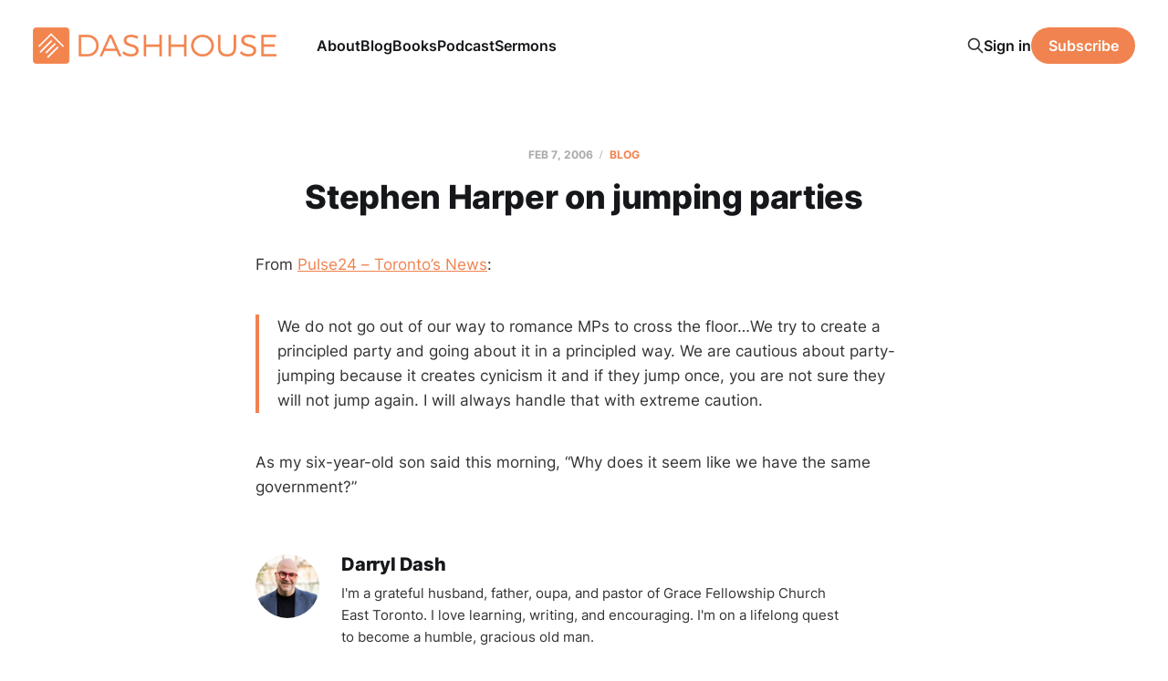

--- FILE ---
content_type: text/html; charset=utf-8
request_url: https://www.dashhouse.com/200627stephen-harper-on-jumping-parties-html/
body_size: 6193
content:
<!DOCTYPE html>
<html lang="en">

<head>
    <meta charset="utf-8">
    <meta name="viewport" content="width=device-width, initial-scale=1">
    <title>Stephen Harper on jumping parties</title>
    <link rel="stylesheet" href="/assets/built/screen.css?v=d46ce8dd37">

    <meta name="description" content="From Pulse24 - Toronto&#x27;s News: We do not go out of our way to romance MPs to cross the floor...We try to create a principled party and going about it in a principled way. We are cautious about party-jumping because it creates cynicism it and if they jump once, you are not sure they will not jump again. I will">
    <link rel="icon" href="https://www.dashhouse.com/content/images/size/w256h256/format/jpeg/2024/08/Icon-Orange---Screen.jpg" type="image/jpeg">
    <link rel="canonical" href="https://www.dashhouse.com/200627stephen-harper-on-jumping-parties-html/">
    <meta name="referrer" content="origin-when-cross-origin">
    
    <meta property="og:site_name" content="DashHouse.com">
    <meta property="og:type" content="article">
    <meta property="og:title" content="Stephen Harper on jumping parties">
    <meta property="og:description" content="From Pulse24 - Toronto&#x27;s News: We do not go out of our way to romance MPs to cross the floor...We try to create a principled party and going about it in a principled way. We are cautious about">
    <meta property="og:url" content="https://www.dashhouse.com/200627stephen-harper-on-jumping-parties-html/">
    <meta property="article:published_time" content="2006-02-07T14:47:33.000Z">
    <meta property="article:modified_time" content="2022-08-15T15:33:49.000Z">
    <meta property="article:tag" content="Blog">
    <meta property="article:tag" content="Politics">
    
    <meta property="article:publisher" content="https://www.facebook.com/darrylsdash">
    <meta property="article:author" content="https://www.facebook.com/darrylsdash">
    <meta name="twitter:card" content="summary">
    <meta name="twitter:title" content="Stephen Harper on jumping parties">
    <meta name="twitter:description" content="From Pulse24 - Toronto&#x27;s News: We do not go out of our way to romance MPs to cross the floor...We try to create a principled party and going about it in a principled way. We are cautious about party-jumping because it creates cynicism it and if they jump once, you are not sure they will not jump again. I will">
    <meta name="twitter:url" content="https://www.dashhouse.com/200627stephen-harper-on-jumping-parties-html/">
    <meta name="twitter:label1" content="Written by">
    <meta name="twitter:data1" content="Darryl Dash">
    <meta name="twitter:label2" content="Filed under">
    <meta name="twitter:data2" content="Blog, Politics">
    <meta name="twitter:site" content="@dashhouse">
    <meta name="twitter:creator" content="@dashhouse">
    
    <script type="application/ld+json">
{
    "@context": "https://schema.org",
    "@type": "Article",
    "publisher": {
        "@type": "Organization",
        "name": "DashHouse.com",
        "url": "https://www.dashhouse.com/",
        "logo": {
            "@type": "ImageObject",
            "url": "https://www.dashhouse.com/content/images/2022/07/Orange-Logo---Screen.png"
        }
    },
    "author": {
        "@type": "Person",
        "name": "Darryl Dash",
        "image": {
            "@type": "ImageObject",
            "url": "https://cdn.magicpages.co/dashhouse.mymagic.page/2024/05/Darryl-1.jpg",
            "width": 1200,
            "height": 1200
        },
        "url": "https://www.dashhouse.com/author/darryl/",
        "sameAs": [
            "https://www.facebook.com/darrylsdash",
            "https://x.com/dashhouse"
        ]
    },
    "headline": "Stephen Harper on jumping parties",
    "url": "https://www.dashhouse.com/200627stephen-harper-on-jumping-parties-html/",
    "datePublished": "2006-02-07T14:47:33.000Z",
    "dateModified": "2022-08-15T15:33:49.000Z",
    "keywords": "Blog, Politics",
    "description": "From Pulse24 – Toronto’s News:\n\nWe do not go out of our way to romance MPs to cross the floor…We try to create a principled party and going about it in a principled way. We are cautious about party-jumping because it creates cynicism it and if they jump once, you are not sure they will not jump again. I will always handle that with extreme caution.\n\nAs my six-year-old son said this morning, “Why does it seem like we have the same government?”",
    "mainEntityOfPage": "https://www.dashhouse.com/200627stephen-harper-on-jumping-parties-html/"
}
    </script>

    <meta name="generator" content="Ghost 6.11">
    <link rel="alternate" type="application/rss+xml" title="DashHouse.com" href="https://www.dashhouse.com/rss/">
    <script defer src="https://cdn.jsdelivr.net/ghost/portal@~2.56/umd/portal.min.js" data-i18n="true" data-ghost="https://www.dashhouse.com/" data-key="2530f771bfcff753388ea6a0d9" data-api="https://www.dashhouse.com/ghost/api/content/" data-locale="en" crossorigin="anonymous"></script><style id="gh-members-styles">.gh-post-upgrade-cta-content,
.gh-post-upgrade-cta {
    display: flex;
    flex-direction: column;
    align-items: center;
    font-family: -apple-system, BlinkMacSystemFont, 'Segoe UI', Roboto, Oxygen, Ubuntu, Cantarell, 'Open Sans', 'Helvetica Neue', sans-serif;
    text-align: center;
    width: 100%;
    color: #ffffff;
    font-size: 16px;
}

.gh-post-upgrade-cta-content {
    border-radius: 8px;
    padding: 40px 4vw;
}

.gh-post-upgrade-cta h2 {
    color: #ffffff;
    font-size: 28px;
    letter-spacing: -0.2px;
    margin: 0;
    padding: 0;
}

.gh-post-upgrade-cta p {
    margin: 20px 0 0;
    padding: 0;
}

.gh-post-upgrade-cta small {
    font-size: 16px;
    letter-spacing: -0.2px;
}

.gh-post-upgrade-cta a {
    color: #ffffff;
    cursor: pointer;
    font-weight: 500;
    box-shadow: none;
    text-decoration: underline;
}

.gh-post-upgrade-cta a:hover {
    color: #ffffff;
    opacity: 0.8;
    box-shadow: none;
    text-decoration: underline;
}

.gh-post-upgrade-cta a.gh-btn {
    display: block;
    background: #ffffff;
    text-decoration: none;
    margin: 28px 0 0;
    padding: 8px 18px;
    border-radius: 4px;
    font-size: 16px;
    font-weight: 600;
}

.gh-post-upgrade-cta a.gh-btn:hover {
    opacity: 0.92;
}</style>
    <script defer src="https://cdn.jsdelivr.net/ghost/sodo-search@~1.8/umd/sodo-search.min.js" data-key="2530f771bfcff753388ea6a0d9" data-styles="https://cdn.jsdelivr.net/ghost/sodo-search@~1.8/umd/main.css" data-sodo-search="https://www.dashhouse.com/" data-locale="en" crossorigin="anonymous"></script>
    
    <link href="https://www.dashhouse.com/webmentions/receive/" rel="webmention">
    <script defer src="/public/cards.min.js?v=d46ce8dd37"></script>
    <link rel="stylesheet" type="text/css" href="/public/cards.min.css?v=d46ce8dd37">
    <script defer src="/public/member-attribution.min.js?v=d46ce8dd37"></script>
    <script defer src="/public/ghost-stats.min.js?v=d46ce8dd37" data-stringify-payload="false" data-datasource="analytics_events" data-storage="localStorage" data-host="https://www.dashhouse.com/.ghost/analytics/api/v1/page_hit"  tb_site_uuid="fd6639fa-3aba-49d4-8539-afce3ed3109a" tb_post_uuid="5e408a26-6a74-48dc-a0d8-69bfb48dd38b" tb_post_type="post" tb_member_uuid="undefined" tb_member_status="undefined"></script><style>:root {--ghost-accent-color: #f0834f;}</style>
    <!-- Google Tag Manager -->
<script>(function(w,d,s,l,i){w[l]=w[l]||[];w[l].push({'gtm.start':
new Date().getTime(),event:'gtm.js'});var f=d.getElementsByTagName(s)[0],
j=d.createElement(s),dl=l!='dataLayer'?'&l='+l:'';j.async=true;j.src=
'https://www.googletagmanager.com/gtm.js?id='+i+dl;f.parentNode.insertBefore(j,f);
})(window,document,'script','dataLayer','GTM-5XGH3SG');</script>
<!-- End Google Tag Manager -->

<!-- Site Behaviour -->
<script type="text/javascript">
      (
        function() {
          var sbSiteSecret = "e1700147-c7f8-49a5-b1a0-0d375719bc78";
          window.sitebehaviourTrackingSecret = sbSiteSecret;
          var scriptElement = document.createElement('script');
          scriptElement.async = true;
          scriptElement.id = "site-behaviour-script-v2";
          scriptElement.src = "https://sitebehaviour-cdn.fra1.cdn.digitaloceanspaces.com/index.min.js?sitebehaviour-secret=" + sbSiteSecret;
          document.head.appendChild(scriptElement); 
        }
      )()
</script>

<!-- Hockeystack -->
<script>
   var hsscript = document.createElement("script");
   hsscript.id = "wphs";
   hsscript.src = "https://cdn.jsdelivr.net/npm/hockeystack@latest/hockeystack.min.js";
   hsscript.async = 1;
   hsscript.dataset.apikey = "13f7cb07f9c208116530fb4f7b070a";
   hsscript.dataset.cookieless = 1;
   document.getElementsByTagName('head')[0].append(hsscript);
</script>

<!-- Meta Pixel Code -->
<script>
!function(f,b,e,v,n,t,s)
{if(f.fbq)return;n=f.fbq=function(){n.callMethod?
n.callMethod.apply(n,arguments):n.queue.push(arguments)};
if(!f._fbq)f._fbq=n;n.push=n;n.loaded=!0;n.version='2.0';
n.queue=[];t=b.createElement(e);t.async=!0;
t.src=v;s=b.getElementsByTagName(e)[0];
s.parentNode.insertBefore(t,s)}(window, document,'script',
'https://connect.facebook.net/en_US/fbevents.js');
fbq('init', '1865198380234541');
fbq('track', 'PageView');
</script>
<noscript><img height="1" width="1" style="display:none"
src="https://www.facebook.com/tr?id=1865198380234541&ev=PageView&noscript=1"
/></noscript>
<!-- End Meta Pixel Code -->

<style>
    /* Hide last image in content migrated from Wordpress */
    body.tag-hash-wp .gh-content > *:last-child:is(.kg-image-card) { display: none; }
    /* Correct color in dark mode */
	@media (max-width: 991px) { html.dark-mode .is-head-open:not(.is-head-brand):not(.is-head-dark):not(.is-head-transparent) #gh-head {
        background-color:#282c35; }}
</style>
</head>

<body class="post-template tag-posts tag-politics tag-hash-dashhousecom tag-hash-wp is-head-left-logo">
<div class="site">

    <header id="gh-head" class="gh-head gh-outer">
        <div class="gh-head-inner">
            <div class="gh-head-brand">
                <div class="gh-head-brand-wrapper">
                    <a class="gh-head-logo" href="https://www.dashhouse.com">
                            <img src="https://www.dashhouse.com/content/images/2022/07/Orange-Logo---Screen.png" alt="DashHouse.com">
                                <img src="/content/images/2024/06/White-Logo---Screen.png" alt="DashHouse.com">
                    </a>
                </div>
                <button class="gh-search gh-icon-btn" aria-label="Search this site" data-ghost-search><svg xmlns="http://www.w3.org/2000/svg" fill="none" viewBox="0 0 24 24" stroke="currentColor" stroke-width="2" width="20" height="20"><path stroke-linecap="round" stroke-linejoin="round" d="M21 21l-6-6m2-5a7 7 0 11-14 0 7 7 0 0114 0z"></path></svg></button>
                <button class="gh-burger"></button>
            </div>

            <nav class="gh-head-menu">
                <ul class="nav">
    <li class="nav-about"><a href="https://dashhouse.com/about/">About</a></li>
    <li class="nav-blog"><a href="https://dashhouse.com/blog/">Blog</a></li>
    <li class="nav-books"><a href="https://dashhouse.com/books/">Books</a></li>
    <li class="nav-podcast"><a href="https://dashhouse.com/podcast/">Podcast</a></li>
    <li class="nav-sermons"><a href="https://dashhouse.com/sermons/">Sermons</a></li>
</ul>

            </nav>

            <div class="gh-head-actions">
                    <button class="gh-search gh-icon-btn" aria-label="Search this site" data-ghost-search><svg xmlns="http://www.w3.org/2000/svg" fill="none" viewBox="0 0 24 24" stroke="currentColor" stroke-width="2" width="20" height="20"><path stroke-linecap="round" stroke-linejoin="round" d="M21 21l-6-6m2-5a7 7 0 11-14 0 7 7 0 0114 0z"></path></svg></button>
                    <div class="gh-head-members">
                                <a class="gh-head-link" href="#/portal/signin" data-portal="signin">Sign in</a>
                                <a class="gh-head-btn gh-btn gh-primary-btn" href="#/portal/signup" data-portal="signup">Subscribe</a>
                    </div>
            </div>
        </div>
    </header>


    <div class="site-content">
        
<div class="content-area">
<main class="site-main">


    <article class="post tag-posts tag-politics tag-hash-dashhousecom tag-hash-wp no-image no-image single-post">

        <header class="article-header gh-canvas">
            <div class="post-meta">
                <span class="post-meta-item post-meta-date">
                    <time datetime="2006-02-07">Feb 7, 2006</time>
                </span>
                    <span class="post-meta-item post-meta-tags"><a class="post-tag post-tag-posts" href="/tag/posts/" title="Blog">Blog</a></span>
            </div>
            <h1 class="post-title">Stephen Harper on jumping parties</h1>
                    </header>

        <div class="gh-content gh-canvas">
            <p>From <a href="http://www.pulse24.com/News/Top_Story/20050517-011/page.asp?ref=dashhouse.com">Pulse24 – Toronto’s News</a>:</p><blockquote>We do not go out of our way to romance MPs to cross the floor…We try to create a principled party and going about it in a principled way. We are cautious about party-jumping because it creates cynicism it and if they jump once, you are not sure they will not jump again. I will always handle that with extreme caution.</blockquote><p>As my six-year-old son said this morning, “Why does it seem like we have the same government?”</p>
        </div>

            <div class="gh-canvas">

    <section class="author">

        <div class="author-image-placeholder u-placeholder">
                <img class="author-image u-object-fit" src="https://cdn.magicpages.co/dashhouse.mymagic.page/2024/05/Darryl-1.jpg" alt="Darryl Dash" loading="lazy">
        </div>

        <div class="author-wrapper">
            <h4 class="author-name"><a href="/author/darryl/">Darryl Dash</a></h4>
                <div class="author-bio">I&#x27;m a grateful husband, father, oupa, and pastor of Grace Fellowship Church East Toronto. I love learning, writing, and encouraging. I&#x27;m on a lifelong quest to become a humble, gracious old man.</div>
                <div class="author-location">
                    Toronto, Canada
                </div>
        </div>

    </section>

</div>
    </article>


        
<section class="related-posts gh-canvas">

    <h3 class="related-title">You might also like...</h3>

    <div class="related-feed">

        <article class="post tag-blogging tag-posts">

            <figure class="post-media">
                <div class="u-placeholder rectangle">
                    <a class="post-image-link" href="/top-blog-posts-of-2024/">
                        <img class="post-image u-object-fit" src="/content/images/size/w750/2024/12/241217.jpg" alt="Top Blog Posts of 2024" loading="lazy">
                    </a>
                </div>
            </figure>

            <header class="post-header">
                <h2 class="post-title">
                    <a class="post-title-link" href="/top-blog-posts-of-2024/">Top Blog Posts of 2024</a>
                </h2>
                <time class="post-meta" datetime="2024-12-17">Dec 17, 2024</time>
            </header>

        </article>


        <article class="post tag-posts">

            <figure class="post-media">
                <div class="u-placeholder rectangle">
                    <a class="post-image-link" href="/a-couple-of-ministry-updates/">
                        <img class="post-image u-object-fit" src="/content/images/size/w750/v7/dashhouse.com/wp-content/uploads/2020/04/200407.jpg" alt="A Couple of Ministry Updates" loading="lazy">
                    </a>
                </div>
            </figure>

            <header class="post-header">
                <h2 class="post-title">
                    <a class="post-title-link" href="/a-couple-of-ministry-updates/">A Couple of Ministry Updates</a>
                </h2>
                <time class="post-meta" datetime="2020-04-07">Apr 7, 2020</time>
            </header>

        </article>


        <article class="post tag-posts tag-hash-dashhousecom tag-hash-wp">

            <figure class="post-media">
                <div class="u-placeholder rectangle">
                    <a class="post-image-link" href="/reader-survey-results/">
                        <img class="post-image u-object-fit" src="/content/images/size/w750/v7/dashhouse.com/wp-content/uploads/2017/07/170420.jpg" alt="Reader Survey Results" loading="lazy">
                    </a>
                </div>
            </figure>

            <header class="post-header">
                <h2 class="post-title">
                    <a class="post-title-link" href="/reader-survey-results/">Reader Survey Results</a>
                </h2>
                <time class="post-meta" datetime="2017-07-25">Jul 25, 2017</time>
            </header>

        </article>

    </div>

</section>


</main>
</div>
    </div>

    <footer class="gh-foot gh-outer">
        <div class="gh-foot-inner gh-inner">
            <div class="gh-copyright">
                DashHouse.com © 2026
            </div>
                <nav class="gh-foot-menu">
                    <ul class="nav">
    <li class="nav-facebook"><a href="https://www.facebook.com/darrylsdash">Facebook</a></li>
    <li class="nav-instagram"><a href="https://www.instagram.com/dashhouse/">Instagram</a></li>
    <li class="nav-x"><a href="https://x.com/dashhouse/">X</a></li>
    <li class="nav-contact"><a href="https://dashhouse.com/contact/">Contact</a></li>
    <li class="nav-fine-print"><a href="https://dashhouse.com/the-fine-print/">Fine Print</a></li>
    <li class="nav-rss"><a href="http://feeds.dashhouse.com/dashhouse">RSS</a></li>
    <li class="nav-search"><a href="#/search">Search</a></li>
    <li class="nav-sign-up"><a href="#/portal/">Sign up</a></li>
</ul>

                </nav>
            <div class="gh-powered-by">
                <a href="https://ghost.org/" target="_blank" rel="noopener">Powered by Ghost</a>
            </div>
        </div>
    </footer>

</div>

    <div class="pswp" tabindex="-1" role="dialog" aria-hidden="true">
    <div class="pswp__bg"></div>

    <div class="pswp__scroll-wrap">
        <div class="pswp__container">
            <div class="pswp__item"></div>
            <div class="pswp__item"></div>
            <div class="pswp__item"></div>
        </div>

        <div class="pswp__ui pswp__ui--hidden">
            <div class="pswp__top-bar">
                <div class="pswp__counter"></div>

                <button class="pswp__button pswp__button--close" title="Close (Esc)"></button>
                <button class="pswp__button pswp__button--share" title="Share"></button>
                <button class="pswp__button pswp__button--fs" title="Toggle fullscreen"></button>
                <button class="pswp__button pswp__button--zoom" title="Zoom in/out"></button>

                <div class="pswp__preloader">
                    <div class="pswp__preloader__icn">
                        <div class="pswp__preloader__cut">
                            <div class="pswp__preloader__donut"></div>
                        </div>
                    </div>
                </div>
            </div>

            <div class="pswp__share-modal pswp__share-modal--hidden pswp__single-tap">
                <div class="pswp__share-tooltip"></div>
            </div>

            <button class="pswp__button pswp__button--arrow--left" title="Previous (arrow left)"></button>
            <button class="pswp__button pswp__button--arrow--right" title="Next (arrow right)"></button>

            <div class="pswp__caption">
                <div class="pswp__caption__center"></div>
            </div>
        </div>
    </div>
</div>
<script
    src="https://code.jquery.com/jquery-3.5.1.min.js"
    integrity="sha256-9/aliU8dGd2tb6OSsuzixeV4y/faTqgFtohetphbbj0="
    crossorigin="anonymous">
</script>
<script src="/assets/built/main.min.js?v=d46ce8dd37"></script>

<!-- refTagger -->
<script>
	var refTagger = {
		settings: {
			bibleVersion: 'ESV'
		}
	}; 

	(function(d, t) {
		var n=d.querySelector('[nonce]');
		refTagger.settings.nonce = n && (n.nonce||n.getAttribute('nonce'));
		var g = d.createElement(t), s = d.getElementsByTagName(t)[0];
		g.src = 'https://api.reftagger.com/v2/RefTagger.js';
		g.nonce = refTagger.settings.nonce;
		s.parentNode.insertBefore(g, s);
	}(document, 'script'));
</script>

</body>
</html>